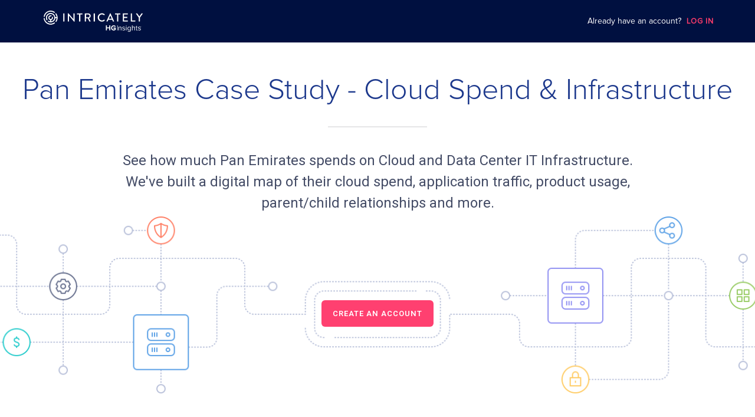

--- FILE ---
content_type: image/svg+xml
request_url: https://www.intricately.com/assets/03-9ddadb7a0d52abbde09908f889ba7237b3e3f2503555b0dc0a95989e83a704a6.svg
body_size: 11973
content:
<?xml version="1.0" encoding="UTF-8"?>
<svg width="284px" height="260px" viewBox="0 0 284 260" version="1.1" xmlns="http://www.w3.org/2000/svg" xmlns:xlink="http://www.w3.org/1999/xlink">
    <!-- Generator: Sketch 55.2 (78181) - https://sketchapp.com -->
    <title>Group</title>
    <desc>Created with Sketch.</desc>
    <g id="Landing" stroke="none" stroke-width="1" fill="none" fill-rule="evenodd">
        <g id="D.-Landing-A" transform="translate(-1078.000000, -6781.000000)">
            <g id="Main">
                <g id="More" transform="translate(0.000000, 6632.000000)">
                    <g id="Abstracts" transform="translate(-57.000000, 67.000000)">
                        <g id="Group" transform="translate(1134.409426, 0.739852)">
                            <path d="M289,274 C287.343146,274 286,272.656854 286,271 C286,269.343146 287.343146,268 289,268 C290.656854,268 292,269.343146 292,271 C292,272.656854 290.656854,274 289,274 Z M321,274 C319.343146,274 318,272.656854 318,271 C318,269.343146 319.343146,268 321,268 C322.656854,268 324,269.343146 324,271 C324,272.656854 322.656854,274 321,274 Z M257,274 C255.343146,274 254,272.656854 254,271 C254,269.343146 255.343146,268 257,268 C258.656854,268 260,269.343146 260,271 C260,272.656854 258.656854,274 257,274 Z M225,274 C223.343146,274 222,272.656854 222,271 C222,269.343146 223.343146,268 225,268 C226.656854,268 228,269.343146 228,271 C228,272.656854 226.656854,274 225,274 Z M305,254 C303.343146,254 302,252.656854 302,251 C302,249.343146 303.343146,248 305,248 C306.656854,248 308,249.343146 308,251 C308,252.656854 306.656854,254 305,254 Z M353,274 C351.343146,274 350,272.656854 350,271 C350,269.343146 351.343146,268 353,268 C354.656854,268 356,269.343146 356,271 C356,272.656854 354.656854,274 353,274 Z M337,254 C335.343146,254 334,252.656854 334,251 C334,249.343146 335.343146,248 337,248 C338.656854,248 340,249.343146 340,251 C340,252.656854 338.656854,254 337,254 Z M273,254 C271.343146,254 270,252.656854 270,251 C270,249.343146 271.343146,248 273,248 C274.656854,248 276,249.343146 276,251 C276,252.656854 274.656854,254 273,254 Z M241,254 C239.343146,254 238,252.656854 238,251 C238,249.343146 239.343146,248 241,248 C242.656854,248 244,249.343146 244,251 C244,252.656854 242.656854,254 241,254 Z M289,234 C287.343146,234 286,232.656854 286,231 C286,229.343146 287.343146,228 289,228 C290.656854,228 292,229.343146 292,231 C292,232.656854 290.656854,234 289,234 Z M321,234 C319.343146,234 318,232.656854 318,231 C318,229.343146 319.343146,228 321,228 C322.656854,228 324,229.343146 324,231 C324,232.656854 322.656854,234 321,234 Z M257,234 C255.343146,234 254,232.656854 254,231 C254,229.343146 255.343146,228 257,228 C258.656854,228 260,229.343146 260,231 C260,232.656854 258.656854,234 257,234 Z M225,234 C223.343146,234 222,232.656854 222,231 C222,229.343146 223.343146,228 225,228 C226.656854,228 228,229.343146 228,231 C228,232.656854 226.656854,234 225,234 Z M305,214 C303.343146,214 302,212.656854 302,211 C302,209.343146 303.343146,208 305,208 C306.656854,208 308,209.343146 308,211 C308,212.656854 306.656854,214 305,214 Z M273,214 C271.343146,214 270,212.656854 270,211 C270,209.343146 271.343146,208 273,208 C274.656854,208 276,209.343146 276,211 C276,212.656854 274.656854,214 273,214 Z M241,214 C239.343146,214 238,212.656854 238,211 C238,209.343146 239.343146,208 241,208 C242.656854,208 244,209.343146 244,211 C244,212.656854 242.656854,214 241,214 Z M289,194 C287.343146,194 286,192.656854 286,191 C286,189.343146 287.343146,188 289,188 C290.656854,188 292,189.343146 292,191 C292,192.656854 290.656854,194 289,194 Z M257,194 C255.343146,194 254,192.656854 254,191 C254,189.343146 255.343146,188 257,188 C258.656854,188 260,189.343146 260,191 C260,192.656854 258.656854,194 257,194 Z M225,194 C223.343146,194 222,192.656854 222,191 C222,189.343146 223.343146,188 225,188 C226.656854,188 228,189.343146 228,191 C228,192.656854 226.656854,194 225,194 Z M273,174 C271.343146,174 270,172.656854 270,171 C270,169.343146 271.343146,168 273,168 C274.656854,168 276,169.343146 276,171 C276,172.656854 274.656854,174 273,174 Z M241,174 C239.343146,174 238,172.656854 238,171 C238,169.343146 239.343146,168 241,168 C242.656854,168 244,169.343146 244,171 C244,172.656854 242.656854,174 241,174 Z M257,154 C255.343146,154 254,152.656854 254,151 C254,149.343146 255.343146,148 257,148 C258.656854,148 260,149.343146 260,151 C260,152.656854 258.656854,154 257,154 Z M225,154 C223.343146,154 222,152.656854 222,151 C222,149.343146 223.343146,148 225,148 C226.656854,148 228,149.343146 228,151 C228,152.656854 226.656854,154 225,154 Z M241,134 C239.343146,134 238,132.656854 238,131 C238,129.343146 239.343146,128 241,128 C242.656854,128 244,129.343146 244,131 C244,132.656854 242.656854,134 241,134 Z M225,114 C223.343146,114 222,112.656854 222,111 C222,109.343146 223.343146,108 225,108 C226.656854,108 228,109.343146 228,111 C228,112.656854 226.656854,114 225,114 Z M193,274 C191.343146,274 190,272.656854 190,271 C190,269.343146 191.343146,268 193,268 C194.656854,268 196,269.343146 196,271 C196,272.656854 194.656854,274 193,274 Z M161,274 C159.343146,274 158,272.656854 158,271 C158,269.343146 159.343146,268 161,268 C162.656854,268 164,269.343146 164,271 C164,272.656854 162.656854,274 161,274 Z M129,274 C127.343146,274 126,272.656854 126,271 C126,269.343146 127.343146,268 129,268 C130.656854,268 132,269.343146 132,271 C132,272.656854 130.656854,274 129,274 Z M209,254 C207.343146,254 206,252.656854 206,251 C206,249.343146 207.343146,248 209,248 C210.656854,248 212,249.343146 212,251 C212,252.656854 210.656854,254 209,254 Z M177,254 C175.343146,254 174,252.656854 174,251 C174,249.343146 175.343146,248 177,248 C178.656854,248 180,249.343146 180,251 C180,252.656854 178.656854,254 177,254 Z M145,254 C143.343146,254 142,252.656854 142,251 C142,249.343146 143.343146,248 145,248 C146.656854,248 148,249.343146 148,251 C148,252.656854 146.656854,254 145,254 Z M193,234 C191.343146,234 190,232.656854 190,231 C190,229.343146 191.343146,228 193,228 C194.656854,228 196,229.343146 196,231 C196,232.656854 194.656854,234 193,234 Z M161,234 C159.343146,234 158,232.656854 158,231 C158,229.343146 159.343146,228 161,228 C162.656854,228 164,229.343146 164,231 C164,232.656854 162.656854,234 161,234 Z M129,234 C127.343146,234 126,232.656854 126,231 C126,229.343146 127.343146,228 129,228 C130.656854,228 132,229.343146 132,231 C132,232.656854 130.656854,234 129,234 Z M209,214 C207.343146,214 206,212.656854 206,211 C206,209.343146 207.343146,208 209,208 C210.656854,208 212,209.343146 212,211 C212,212.656854 210.656854,214 209,214 Z M177,214 C175.343146,214 174,212.656854 174,211 C174,209.343146 175.343146,208 177,208 C178.656854,208 180,209.343146 180,211 C180,212.656854 178.656854,214 177,214 Z M145,214 C143.343146,214 142,212.656854 142,211 C142,209.343146 143.343146,208 145,208 C146.656854,208 148,209.343146 148,211 C148,212.656854 146.656854,214 145,214 Z M193,194 C191.343146,194 190,192.656854 190,191 C190,189.343146 191.343146,188 193,188 C194.656854,188 196,189.343146 196,191 C196,192.656854 194.656854,194 193,194 Z M161,194 C159.343146,194 158,192.656854 158,191 C158,189.343146 159.343146,188 161,188 C162.656854,188 164,189.343146 164,191 C164,192.656854 162.656854,194 161,194 Z M129,194 C127.343146,194 126,192.656854 126,191 C126,189.343146 127.343146,188 129,188 C130.656854,188 132,189.343146 132,191 C132,192.656854 130.656854,194 129,194 Z M209,174 C207.343146,174 206,172.656854 206,171 C206,169.343146 207.343146,168 209,168 C210.656854,168 212,169.343146 212,171 C212,172.656854 210.656854,174 209,174 Z M177,174 C175.343146,174 174,172.656854 174,171 C174,169.343146 175.343146,168 177,168 C178.656854,168 180,169.343146 180,171 C180,172.656854 178.656854,174 177,174 Z M145,174 C143.343146,174 142,172.656854 142,171 C142,169.343146 143.343146,168 145,168 C146.656854,168 148,169.343146 148,171 C148,172.656854 146.656854,174 145,174 Z M193,154 C191.343146,154 190,152.656854 190,151 C190,149.343146 191.343146,148 193,148 C194.656854,148 196,149.343146 196,151 C196,152.656854 194.656854,154 193,154 Z M161,154 C159.343146,154 158,152.656854 158,151 C158,149.343146 159.343146,148 161,148 C162.656854,148 164,149.343146 164,151 C164,152.656854 162.656854,154 161,154 Z M129,154 C127.343146,154 126,152.656854 126,151 C126,149.343146 127.343146,148 129,148 C130.656854,148 132,149.343146 132,151 C132,152.656854 130.656854,154 129,154 Z M209,134 C207.343146,134 206,132.656854 206,131 C206,129.343146 207.343146,128 209,128 C210.656854,128 212,129.343146 212,131 C212,132.656854 210.656854,134 209,134 Z M177,134 C175.343146,134 174,132.656854 174,131 C174,129.343146 175.343146,128 177,128 C178.656854,128 180,129.343146 180,131 C180,132.656854 178.656854,134 177,134 Z M145,134 C143.343146,134 142,132.656854 142,131 C142,129.343146 143.343146,128 145,128 C146.656854,128 148,129.343146 148,131 C148,132.656854 146.656854,134 145,134 Z M193,114 C191.343146,114 190,112.656854 190,111 C190,109.343146 191.343146,108 193,108 C194.656854,108 196,109.343146 196,111 C196,112.656854 194.656854,114 193,114 Z M161,114 C159.343146,114 158,112.656854 158,111 C158,109.343146 159.343146,108 161,108 C162.656854,108 164,109.343146 164,111 C164,112.656854 162.656854,114 161,114 Z M209,94 C207.343146,94 206,92.6568542 206,91 C206,89.3431458 207.343146,88 209,88 C210.656854,88 212,89.3431458 212,91 C212,92.6568542 210.656854,94 209,94 Z M177,94 C175.343146,94 174,92.6568542 174,91 C174,89.3431458 175.343146,88 177,88 C178.656854,88 180,89.3431458 180,91 C180,92.6568542 178.656854,94 177,94 Z M193,74 C191.343146,74 190,72.6568542 190,71 C190,69.3431458 191.343146,68 193,68 C194.656854,68 196,69.3431458 196,71 C196,72.6568542 194.656854,74 193,74 Z M97,274 C95.3431458,274 94,272.656854 94,271 C94,269.343146 95.3431458,268 97,268 C98.6568542,268 100,269.343146 100,271 C100,272.656854 98.6568542,274 97,274 Z M65,274 C63.3431458,274 62,272.656854 62,271 C62,269.343146 63.3431458,268 65,268 C66.6568542,268 68,269.343146 68,271 C68,272.656854 66.6568542,274 65,274 Z M33,274 C31.3431458,274 30,272.656854 30,271 C30,269.343146 31.3431458,268 33,268 C34.6568542,268 36,269.343146 36,271 C36,272.656854 34.6568542,274 33,274 Z M113,254 C111.343146,254 110,252.656854 110,251 C110,249.343146 111.343146,248 113,248 C114.656854,248 116,249.343146 116,251 C116,252.656854 114.656854,254 113,254 Z M81,254 C79.3431458,254 78,252.656854 78,251 C78,249.343146 79.3431458,248 81,248 C82.6568542,248 84,249.343146 84,251 C84,252.656854 82.6568542,254 81,254 Z M49,254 C47.3431458,254 46,252.656854 46,251 C46,249.343146 47.3431458,248 49,248 C50.6568542,248 52,249.343146 52,251 C52,252.656854 50.6568542,254 49,254 Z M97,234 C95.3431458,234 94,232.656854 94,231 C94,229.343146 95.3431458,228 97,228 C98.6568542,228 100,229.343146 100,231 C100,232.656854 98.6568542,234 97,234 Z M65,234 C63.3431458,234 62,232.656854 62,231 C62,229.343146 63.3431458,228 65,228 C66.6568542,228 68,229.343146 68,231 C68,232.656854 66.6568542,234 65,234 Z M113,214 C111.343146,214 110,212.656854 110,211 C110,209.343146 111.343146,208 113,208 C114.656854,208 116,209.343146 116,211 C116,212.656854 114.656854,214 113,214 Z M81,214 C79.3431458,214 78,212.656854 78,211 C78,209.343146 79.3431458,208 81,208 C82.6568542,208 84,209.343146 84,211 C84,212.656854 82.6568542,214 81,214 Z M97,194 C95.3431458,194 94,192.656854 94,191 C94,189.343146 95.3431458,188 97,188 C98.6568542,188 100,189.343146 100,191 C100,192.656854 98.6568542,194 97,194 Z M113,174 C111.343146,174 110,172.656854 110,171 C110,169.343146 111.343146,168 113,168 C114.656854,168 116,169.343146 116,171 C116,172.656854 114.656854,174 113,174 Z" id="Dotted-Triangle" fill="#D3D9EB" transform="translate(193.000000, 171.000000) rotate(30.000000) translate(-193.000000, -171.000000) "></path>
                            <circle id="Circle" fill="#D9D9FF" cx="150.590574" cy="200.260148" r="76"></circle>
                        </g>
                    </g>
                </g>
            </g>
        </g>
    </g>
</svg>

--- FILE ---
content_type: image/svg+xml
request_url: https://www.intricately.com/assets/ibm-f9d6074020cc35bdcffe21bc7110ad0e99b85acb66ca46481840045b9854cf92.svg
body_size: 4366
content:
<?xml version="1.0" encoding="UTF-8" standalone="no"?>
<svg width="71px" height="29px" viewBox="0 0 71 29" version="1.1" xmlns="http://www.w3.org/2000/svg" xmlns:xlink="http://www.w3.org/1999/xlink">
    <!-- Generator: Sketch 47 (45396) - http://www.bohemiancoding.com/sketch -->
    <title>ibm</title>
    <desc>Created with Sketch.</desc>
    <defs></defs>
    <g id="Page-1" stroke="none" stroke-width="1" fill="none" fill-rule="evenodd">
        <g id="LinkedIn01" transform="translate(-350.000000, -644.000000)" fill-rule="nonzero" fill="#B4B8CF">
            <g id="ibm" transform="translate(350.000000, 644.000000)">
                <path d="M0,0 L0,1.9836 L13.81944,1.9836 L13.81944,0 L0,0 Z M15.77904,0 L15.77904,1.9836 L35.4716,1.9836 C35.4716,1.9836 33.46088,0 30.79696,0 L15.77904,0 Z M39.33684,0 L39.33684,1.9836 L51.25064,1.9836 L50.54348,0 L39.33684,0 Z M59.79336,0 L59.0862,1.9836 L70.89208,1.9836 L70.89208,0 L59.79336,0 Z M0,3.8599 L0,5.8435 L13.81944,5.8435 L13.81944,3.8599 L0,3.8599 Z M15.77904,3.8628 L15.77904,5.8435 L37.7578,5.8435 C37.7578,5.8435 37.5022,4.3152 37.05348,3.8628 L15.77904,3.8628 L15.77904,3.8628 Z M39.33684,3.8628 L39.33684,5.8435 L52.55704,5.8435 L51.90384,3.8628 L39.33684,3.8628 L39.33684,3.8628 Z M58.37904,3.8628 L57.72584,5.8435 L70.89492,5.8435 L70.89492,3.8628 L58.37904,3.8628 Z M3.97032,7.7169 L3.97032,9.7034 L9.9542,9.7034 L9.9542,7.7169 L3.97032,7.7169 L3.97032,7.7169 Z M19.74936,7.7169 L19.74936,9.7034 L25.73324,9.7034 L25.73324,7.7169 L19.74936,7.7169 L19.74936,7.7169 Z M31.55524,7.7169 L31.55524,9.7034 L37.53912,9.7034 C37.53912,9.7034 37.91968,8.6536 37.91968,7.7169 L31.55524,7.7169 L31.55524,7.7169 Z M43.30716,7.7169 L43.30716,9.7034 L53.9174,9.7034 L53.21024,7.7169 L43.30716,7.7169 L43.30716,7.7169 Z M57.07548,7.7169 L56.36548,9.7034 L67.02968,9.7034 L67.02968,7.7169 L57.07548,7.7169 L57.07548,7.7169 Z M3.97032,11.5797 L3.97032,13.5633 L9.9542,13.5633 L9.9542,11.5797 L3.97032,11.5797 L3.97032,11.5797 Z M19.74936,11.5797 L19.74936,13.5633 L35.03708,13.5633 C35.03708,13.5633 36.31508,12.5454 36.72404,11.5797 L19.74936,11.5797 L19.74936,11.5797 Z M43.30716,11.5797 L43.30716,13.5633 L49.29104,13.5633 L49.29104,12.4584 L49.6716,13.5633 L60.634,13.5633 L61.04296,12.4584 L61.04296,13.5633 L67.02684,13.5633 L67.02684,11.5797 L55.7918,11.5797 L55.1954,13.2588 L54.59616,11.5797 L43.30716,11.5797 L43.30716,11.5797 Z M3.97032,15.4367 L3.97032,17.4203 L9.9542,17.4203 L9.9542,15.4367 L3.97032,15.4367 Z M19.74936,15.4367 L19.74936,17.4203 L36.72404,17.4203 C36.31792,16.4575 35.03708,15.4367 35.03708,15.4367 L19.74936,15.4367 Z M43.30716,15.4367 L43.30716,17.4203 L49.29104,17.4203 L49.29104,15.4367 L43.30716,15.4367 Z M50.37876,15.4367 L51.10296,17.4203 L59.32476,17.4203 L60.01204,15.4367 L50.37876,15.4367 Z M61.04296,15.4367 L61.04296,17.4203 L67.02684,17.4203 L67.02684,15.4367 L61.04296,15.4367 Z M3.97032,19.2966 L3.97032,21.2802 L9.9542,21.2802 L9.9542,19.2966 L3.97032,19.2966 Z M19.74936,19.2966 L19.74936,21.2802 L25.73324,21.2802 L25.73324,19.2966 L19.74936,19.2966 Z M31.55524,19.2966 L31.55524,21.2802 L37.91968,21.2802 C37.91968,20.3435 37.53912,19.2966 37.53912,19.2966 L31.55524,19.2966 L31.55524,19.2966 Z M43.30716,19.2966 L43.30716,21.2802 L49.29104,21.2802 L49.29104,19.2966 L43.30716,19.2966 Z M51.73912,19.2966 L52.4406,21.2802 L57.9502,21.2802 L58.65736,19.2966 L51.73912,19.2966 Z M61.04296,19.2966 L61.04296,21.2802 L67.02684,21.2802 L67.02684,19.2966 L61.04296,19.2966 Z M0.10792,23.1536 L0.10792,25.1401 L13.92736,25.1401 L13.92736,23.1536 L0.10792,23.1536 Z M15.77904,23.1536 L15.77904,25.1401 L37.05348,25.1401 C37.5022,24.6848 37.7578,23.1536 37.7578,23.1536 L15.77904,23.1536 L15.77904,23.1536 Z M39.44476,23.1536 L39.44476,25.1401 L49.29388,25.1401 L49.29388,23.1536 L39.44476,23.1536 Z M53.09948,23.1536 L53.82084,25.1401 L56.62392,25.1401 L57.29984,23.1536 L53.09948,23.1536 Z M61.04296,23.1536 L61.04296,25.1401 L71,25.1401 L71,23.1536 L61.04296,23.1536 Z M0.10792,27.0164 L0.10792,29 L13.92736,29 L13.92736,27.0164 L0.10792,27.0164 Z M15.77904,27.0164 L15.77904,28.9971 L30.79696,28.9971 C33.46088,28.9971 35.4716,27.0164 35.4716,27.0164 L15.77904,27.0164 Z M39.44476,27.0164 L39.44476,29 L49.29388,29 L49.29388,27.0164 L39.44476,27.0164 Z M54.46836,27.0164 L55.16132,28.9942 L55.2806,28.9971 L55.98492,27.0164 L54.46836,27.0164 L54.46836,27.0164 Z M61.04296,27.0164 L61.04296,29 L71,29 L71,27.0164 L61.04296,27.0164 Z" id="Shape"></path>
            </g>
        </g>
    </g>
</svg>